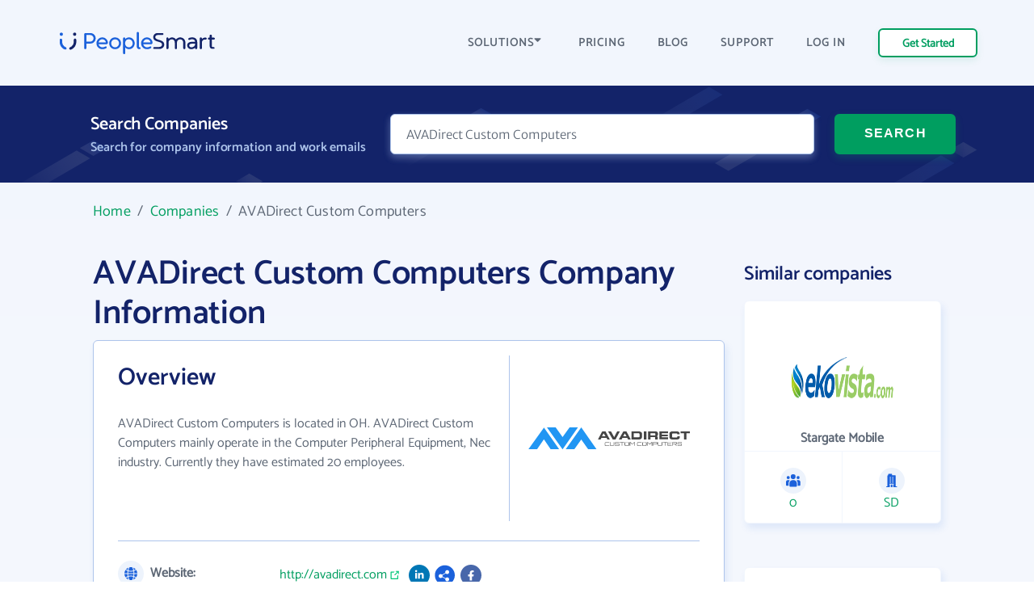

--- FILE ---
content_type: image/svg+xml
request_url: https://img.fullcontact.com/static/de01273084aca7da4a2c46d2ab950908_bb12b237d20f3fcbba24c54c3505c0cda6e02f143b86634f3a63d6bcdce5f872
body_size: 4606
content:
<?xml version="1.0" encoding="utf-8"?>
<!-- Generator: Adobe Illustrator 19.0.0, SVG Export Plug-In . SVG Version: 6.00 Build 0)  -->
<svg version="1.0"
	 id="AVADirectInlineSVGLogo" xmlns:dc="http://purl.org/dc/elements/1.1/" xmlns:svg="http://www.w3.org/2000/svg" xmlns:rdf="http://www.w3.org/1999/02/22-rdf-syntax-ns#"
	 xmlns="http://www.w3.org/2000/svg" xmlns:xlink="http://www.w3.org/1999/xlink" x="0px" y="0px" viewBox="-24 76 224 30"
	 style="enable-background:new -24 76 224 30;" xml:space="preserve">
<style type="text/css">
	.st0{fill:#2196F3;}
	.st1{fill:#454545;}
</style>
<path id="AVADirectIcon" class="st0" d="M1.8,76l21.7,30l21.3-30H33.2l-9.7,13.3L13.9,76H1.8z M27.7,106l21.7-30l21.3,30H59.1
	l-9.7-13.5L39.7,106H27.7z M-24,106l21.7-29.7L18.9,106H7.1l-9.5-13.7L-12,106H-24z"/>
<path id="AVADirectDescr" class="st1" d="M78.2,88l2.2-3.9L83,88H78.2 M83.1,81.6h-4.7l-5.8,10.8h3.7l1.1-2.2h7l1.1,2.2H89
	L83.1,81.6 M86.7,81.6h4l4.4,7.8l4-7.8h3.7l-5.8,10.8h-4L86.7,81.6z M109.9,84.1L112,88h-4.4 M112.1,81.6h-4.4l-6.2,10.8h4l1.1-2.2
	h6.6l1.1,2.2h3.7L112.1,81.6 M107.7,88l2.2-3.9 M122.3,89.4v-5.3h7c0.7,0.2,1.2,0.8,1.1,1.4c0,2.5,0.4,3.9-1.5,3.9L122.3,89.4
	 M130.3,81.6H119v10.8h11.3c2.7,0,3.3-2.8,3.3-2.8v-5.3C133.6,82.3,130.3,81.6,130.3,81.6 M136.1,81.6h3.7v10.8h-3.7V81.6z
	 M153,81.6h-0.2 M145.3,86.9v-2.8h6.2c0.3,0.1,0.7,0.3,0.7,0.8v1.3c0.1,0.4-0.2,0.8-0.7,0.8L145.3,86.9 M153,81.6h-11v10.8h3.3v-3.3
	h5.8c0.4-0.1,0.7,0.3,0.7,0.8v2.5h3.7v-2.8c0-0.8-0.6-1.3-1.3-1.4h-0.7c1.2,0,2.2-1,2.2-2.2v-2.2C155.6,81.8,153.2,81.6,153,81.6
	 M157.7,81.6h12V84l-8.7,0.1v1.8h8.4V88H161v1.4h8.8v2.8h-12L157.7,81.6z M182.5,85.5h3.3v-1.4c0,0-0.5-2.5-2.9-2.5h-8.4
	c0,0-2.9,0.6-2.9,2.8v4.7c0,0,0.3,3.3,3.3,3.3h8.1c0,0,2.9-0.3,2.9-2.5v-1.7h-3.3v0.8c0.1,0.4-0.3,0.8-0.7,0.7h-5.5
	c-0.6,0.1-1.2-0.4-1.1-1v-3.1c-0.1-0.7,0.4-1.3,1.1-1.3h5.5c0.5,0.2,0.7,0.6,0.7,1.1L182.5,85.5L182.5,85.5z M187.2,84.1v-2.5H200
	v2.5h-4.7v8.3h-3.3v-8.3H187.2z M83.1,96.7c-0.2,0-0.3,0.1-0.3,0.3v3.3c0,0.2,0.2,0.3,0.3,0.3h5.1v0.6h-5.1c-0.5,0.1-1-0.3-1-0.8
	v-3.3c0.1-0.5,0.5-0.8,1-0.8h5.1v0.6H83.1z M94.4,96.2h0.7v4c-0.1,0.5-0.5,0.8-1,0.8H90c-0.5,0.1-1-0.3-1-0.8v-4h0.7v4
	c0,0.2,0.2,0.3,0.3,0.3h4.1c0.2,0,0.3-0.1,0.3-0.3L94.4,96.2L94.4,96.2z M102.2,97.2h-0.7V97c0-0.2-0.2-0.3-0.3-0.3h-4.1
	c-0.2,0-0.3,0.1-0.3,0.3v1.1c0,0.2,0.2,0.3,0.3,0.3h4.1c0.5-0.1,1,0.3,1,0.8v1.1c-0.1,0.5-0.5,0.8-1,0.8h-4.1c-0.5,0.1-1-0.3-1-0.8
	v-0.2h0.7v0.2c0,0.2,0.2,0.3,0.3,0.3h4.1c0.2,0,0.3-0.1,0.3-0.3v-1.1c0-0.2-0.2-0.3-0.3-0.3h-4.1c-0.5,0.1-1-0.3-1-0.8V97
	c0.1-0.5,0.5-0.8,1-0.8h4.1c0.5-0.1,1,0.3,1,0.8V97.2L102.2,97.2z M109,96.2v0.6h-2.7v4.3h-0.7v-4.3h-2.7v-0.6H109z M114.7,96.2
	c0.5-0.1,1,0.3,1,0.8v3.3c-0.1,0.5-0.5,0.8-1,0.8h-4.1c-0.5,0.1-1-0.3-1-0.8V97c0.1-0.5,0.5-0.8,1-0.8H114.7z M114.7,100.4
	c0.2,0,0.3-0.1,0.3-0.3v-3.3c0-0.2-0.2-0.3-0.3-0.3h-4.1c-0.2,0-0.3,0.1-0.3,0.3v3.3c0,0.2,0.2,0.3,0.3,0.3H114.7z M122.8,96.2h0.9
	v4.8H123v-4.3l-2.8,2.7l-2.8-2.7v4.3h-0.7v-4.8h0.9l2.6,2.4L122.8,96.2z M127.9,96.7c-0.2,0-0.3,0.1-0.3,0.3v3.3
	c0,0.2,0.2,0.3,0.3,0.3h5.1v0.6h-5.1c-0.5,0.1-1-0.3-1-0.8v-3.3c0.1-0.5,0.5-0.8,1-0.8h5.1v0.6H127.9z M139,96.2
	c0.5-0.1,1,0.3,1,0.8v3.3c-0.1,0.5-0.5,0.8-1,0.8H135c-0.5,0.1-1-0.3-1-0.8V97c0.1-0.5,0.5-0.8,1-0.8H139z M139,100.4
	c0.2,0,0.3-0.1,0.3-0.3v-3.3c0-0.2-0.2-0.3-0.3-0.3H135c-0.2,0-0.3,0.1-0.3,0.3v3.3c0,0.2,0.2,0.3,0.3,0.3H139z M147,96.2h0.9v4.8
	h-0.7v-4.3l-2.8,2.7l-2.8-2.7v4.3h-0.7v-4.8h0.9l2.6,2.4L147,96.2z M154.1,96.2c0.5-0.1,1,0.3,1,0.8v1.4c-0.1,0.5-0.5,0.8-1,0.8H150
	c-0.1,0-0.2,0-0.3,0v1.8H149v-4.8L154.1,96.2z M154.4,97c0-0.2-0.2-0.3-0.3-0.3H150c-0.2,0-0.3,0.1-0.3,0.3v1.4
	c0,0.2,0.2,0.3,0.3,0.3h4.1c0.2,0,0.3-0.1,0.3-0.3V97z M161.1,96.2h0.7v4c-0.1,0.5-0.5,0.8-1,0.8h-4.1c-0.5,0.1-1-0.3-1-0.8v-4h0.7
	v4c0,0.2,0.2,0.3,0.3,0.3h4.1c0.2,0,0.3-0.1,0.3-0.3V96.2L161.1,96.2z M168.6,96.2v0.6h-2.7v4.3h-0.7v-4.3h-2.7v-0.6H168.6
	L168.6,96.2z M174.8,96.7h-4.9v1.6h4v0.6h-4v1.6h4.9v0.6h-5.6v-4.8h5.6V96.7L174.8,96.7z M181.9,98.4c-0.1,0.5-0.5,0.8-1,0.8H180
	l1.9,1.8H181l-1.9-1.8h-2.2c-0.1,0-0.2,0-0.3,0v1.8h-0.7v-4.8h5.1c0.5-0.1,1,0.3,1,0.8L181.9,98.4L181.9,98.4z M180.9,98.7
	c0.2,0,0.3-0.1,0.3-0.3V97c0-0.2-0.2-0.3-0.3-0.3h-4.1c-0.2,0-0.3,0.1-0.3,0.3v1.4c0,0.2,0.2,0.3,0.3,0.3H180.9L180.9,98.7z
	 M188.9,97.2h-0.7V97c0-0.2-0.2-0.3-0.3-0.3h-4.1c-0.2,0-0.3,0.1-0.3,0.3v1.1c0,0.2,0.2,0.3,0.3,0.3h4.1c0.5-0.1,1,0.3,1,0.8v1.1
	c-0.1,0.5-0.5,0.8-1,0.8h-4.1c-0.5,0.1-1-0.3-1-0.8v-0.2h0.7v0.2c0,0.2,0.2,0.3,0.3,0.3h4.1c0.2,0,0.3-0.1,0.3-0.3v-1.1
	c0-0.2-0.2-0.3-0.3-0.3h-4.1c-0.5,0.1-1-0.3-1-0.8V97c0.1-0.5,0.5-0.8,1-0.8h4.1c0.5-0.1,1,0.3,1,0.8V97.2L188.9,97.2z"/>
</svg>


--- FILE ---
content_type: image/svg+xml
request_url: https://img.fullcontact.com/static/de01273084aca7da4a2c46d2ab950908_bb12b237d20f3fcbba24c54c3505c0cda6e02f143b86634f3a63d6bcdce5f872
body_size: 4606
content:
<?xml version="1.0" encoding="utf-8"?>
<!-- Generator: Adobe Illustrator 19.0.0, SVG Export Plug-In . SVG Version: 6.00 Build 0)  -->
<svg version="1.0"
	 id="AVADirectInlineSVGLogo" xmlns:dc="http://purl.org/dc/elements/1.1/" xmlns:svg="http://www.w3.org/2000/svg" xmlns:rdf="http://www.w3.org/1999/02/22-rdf-syntax-ns#"
	 xmlns="http://www.w3.org/2000/svg" xmlns:xlink="http://www.w3.org/1999/xlink" x="0px" y="0px" viewBox="-24 76 224 30"
	 style="enable-background:new -24 76 224 30;" xml:space="preserve">
<style type="text/css">
	.st0{fill:#2196F3;}
	.st1{fill:#454545;}
</style>
<path id="AVADirectIcon" class="st0" d="M1.8,76l21.7,30l21.3-30H33.2l-9.7,13.3L13.9,76H1.8z M27.7,106l21.7-30l21.3,30H59.1
	l-9.7-13.5L39.7,106H27.7z M-24,106l21.7-29.7L18.9,106H7.1l-9.5-13.7L-12,106H-24z"/>
<path id="AVADirectDescr" class="st1" d="M78.2,88l2.2-3.9L83,88H78.2 M83.1,81.6h-4.7l-5.8,10.8h3.7l1.1-2.2h7l1.1,2.2H89
	L83.1,81.6 M86.7,81.6h4l4.4,7.8l4-7.8h3.7l-5.8,10.8h-4L86.7,81.6z M109.9,84.1L112,88h-4.4 M112.1,81.6h-4.4l-6.2,10.8h4l1.1-2.2
	h6.6l1.1,2.2h3.7L112.1,81.6 M107.7,88l2.2-3.9 M122.3,89.4v-5.3h7c0.7,0.2,1.2,0.8,1.1,1.4c0,2.5,0.4,3.9-1.5,3.9L122.3,89.4
	 M130.3,81.6H119v10.8h11.3c2.7,0,3.3-2.8,3.3-2.8v-5.3C133.6,82.3,130.3,81.6,130.3,81.6 M136.1,81.6h3.7v10.8h-3.7V81.6z
	 M153,81.6h-0.2 M145.3,86.9v-2.8h6.2c0.3,0.1,0.7,0.3,0.7,0.8v1.3c0.1,0.4-0.2,0.8-0.7,0.8L145.3,86.9 M153,81.6h-11v10.8h3.3v-3.3
	h5.8c0.4-0.1,0.7,0.3,0.7,0.8v2.5h3.7v-2.8c0-0.8-0.6-1.3-1.3-1.4h-0.7c1.2,0,2.2-1,2.2-2.2v-2.2C155.6,81.8,153.2,81.6,153,81.6
	 M157.7,81.6h12V84l-8.7,0.1v1.8h8.4V88H161v1.4h8.8v2.8h-12L157.7,81.6z M182.5,85.5h3.3v-1.4c0,0-0.5-2.5-2.9-2.5h-8.4
	c0,0-2.9,0.6-2.9,2.8v4.7c0,0,0.3,3.3,3.3,3.3h8.1c0,0,2.9-0.3,2.9-2.5v-1.7h-3.3v0.8c0.1,0.4-0.3,0.8-0.7,0.7h-5.5
	c-0.6,0.1-1.2-0.4-1.1-1v-3.1c-0.1-0.7,0.4-1.3,1.1-1.3h5.5c0.5,0.2,0.7,0.6,0.7,1.1L182.5,85.5L182.5,85.5z M187.2,84.1v-2.5H200
	v2.5h-4.7v8.3h-3.3v-8.3H187.2z M83.1,96.7c-0.2,0-0.3,0.1-0.3,0.3v3.3c0,0.2,0.2,0.3,0.3,0.3h5.1v0.6h-5.1c-0.5,0.1-1-0.3-1-0.8
	v-3.3c0.1-0.5,0.5-0.8,1-0.8h5.1v0.6H83.1z M94.4,96.2h0.7v4c-0.1,0.5-0.5,0.8-1,0.8H90c-0.5,0.1-1-0.3-1-0.8v-4h0.7v4
	c0,0.2,0.2,0.3,0.3,0.3h4.1c0.2,0,0.3-0.1,0.3-0.3L94.4,96.2L94.4,96.2z M102.2,97.2h-0.7V97c0-0.2-0.2-0.3-0.3-0.3h-4.1
	c-0.2,0-0.3,0.1-0.3,0.3v1.1c0,0.2,0.2,0.3,0.3,0.3h4.1c0.5-0.1,1,0.3,1,0.8v1.1c-0.1,0.5-0.5,0.8-1,0.8h-4.1c-0.5,0.1-1-0.3-1-0.8
	v-0.2h0.7v0.2c0,0.2,0.2,0.3,0.3,0.3h4.1c0.2,0,0.3-0.1,0.3-0.3v-1.1c0-0.2-0.2-0.3-0.3-0.3h-4.1c-0.5,0.1-1-0.3-1-0.8V97
	c0.1-0.5,0.5-0.8,1-0.8h4.1c0.5-0.1,1,0.3,1,0.8V97.2L102.2,97.2z M109,96.2v0.6h-2.7v4.3h-0.7v-4.3h-2.7v-0.6H109z M114.7,96.2
	c0.5-0.1,1,0.3,1,0.8v3.3c-0.1,0.5-0.5,0.8-1,0.8h-4.1c-0.5,0.1-1-0.3-1-0.8V97c0.1-0.5,0.5-0.8,1-0.8H114.7z M114.7,100.4
	c0.2,0,0.3-0.1,0.3-0.3v-3.3c0-0.2-0.2-0.3-0.3-0.3h-4.1c-0.2,0-0.3,0.1-0.3,0.3v3.3c0,0.2,0.2,0.3,0.3,0.3H114.7z M122.8,96.2h0.9
	v4.8H123v-4.3l-2.8,2.7l-2.8-2.7v4.3h-0.7v-4.8h0.9l2.6,2.4L122.8,96.2z M127.9,96.7c-0.2,0-0.3,0.1-0.3,0.3v3.3
	c0,0.2,0.2,0.3,0.3,0.3h5.1v0.6h-5.1c-0.5,0.1-1-0.3-1-0.8v-3.3c0.1-0.5,0.5-0.8,1-0.8h5.1v0.6H127.9z M139,96.2
	c0.5-0.1,1,0.3,1,0.8v3.3c-0.1,0.5-0.5,0.8-1,0.8H135c-0.5,0.1-1-0.3-1-0.8V97c0.1-0.5,0.5-0.8,1-0.8H139z M139,100.4
	c0.2,0,0.3-0.1,0.3-0.3v-3.3c0-0.2-0.2-0.3-0.3-0.3H135c-0.2,0-0.3,0.1-0.3,0.3v3.3c0,0.2,0.2,0.3,0.3,0.3H139z M147,96.2h0.9v4.8
	h-0.7v-4.3l-2.8,2.7l-2.8-2.7v4.3h-0.7v-4.8h0.9l2.6,2.4L147,96.2z M154.1,96.2c0.5-0.1,1,0.3,1,0.8v1.4c-0.1,0.5-0.5,0.8-1,0.8H150
	c-0.1,0-0.2,0-0.3,0v1.8H149v-4.8L154.1,96.2z M154.4,97c0-0.2-0.2-0.3-0.3-0.3H150c-0.2,0-0.3,0.1-0.3,0.3v1.4
	c0,0.2,0.2,0.3,0.3,0.3h4.1c0.2,0,0.3-0.1,0.3-0.3V97z M161.1,96.2h0.7v4c-0.1,0.5-0.5,0.8-1,0.8h-4.1c-0.5,0.1-1-0.3-1-0.8v-4h0.7
	v4c0,0.2,0.2,0.3,0.3,0.3h4.1c0.2,0,0.3-0.1,0.3-0.3V96.2L161.1,96.2z M168.6,96.2v0.6h-2.7v4.3h-0.7v-4.3h-2.7v-0.6H168.6
	L168.6,96.2z M174.8,96.7h-4.9v1.6h4v0.6h-4v1.6h4.9v0.6h-5.6v-4.8h5.6V96.7L174.8,96.7z M181.9,98.4c-0.1,0.5-0.5,0.8-1,0.8H180
	l1.9,1.8H181l-1.9-1.8h-2.2c-0.1,0-0.2,0-0.3,0v1.8h-0.7v-4.8h5.1c0.5-0.1,1,0.3,1,0.8L181.9,98.4L181.9,98.4z M180.9,98.7
	c0.2,0,0.3-0.1,0.3-0.3V97c0-0.2-0.2-0.3-0.3-0.3h-4.1c-0.2,0-0.3,0.1-0.3,0.3v1.4c0,0.2,0.2,0.3,0.3,0.3H180.9L180.9,98.7z
	 M188.9,97.2h-0.7V97c0-0.2-0.2-0.3-0.3-0.3h-4.1c-0.2,0-0.3,0.1-0.3,0.3v1.1c0,0.2,0.2,0.3,0.3,0.3h4.1c0.5-0.1,1,0.3,1,0.8v1.1
	c-0.1,0.5-0.5,0.8-1,0.8h-4.1c-0.5,0.1-1-0.3-1-0.8v-0.2h0.7v0.2c0,0.2,0.2,0.3,0.3,0.3h4.1c0.2,0,0.3-0.1,0.3-0.3v-1.1
	c0-0.2-0.2-0.3-0.3-0.3h-4.1c-0.5,0.1-1-0.3-1-0.8V97c0.1-0.5,0.5-0.8,1-0.8h4.1c0.5-0.1,1,0.3,1,0.8V97.2L188.9,97.2z"/>
</svg>


--- FILE ---
content_type: image/svg+xml
request_url: https://www.peoplesmart.com/profile/assets/dist/img/symbols//external-link4dd3be73.svg
body_size: -25
content:
<svg xmlns="http://www.w3.org/2000/svg" width="13" height="13" viewBox="0 0 13 13">
    <g fill="none" fill-rule="evenodd">
        <g fill="#00C779" fill-rule="nonzero">
            <g>
                <g>
                    <path d="M10.57 0H7.35c-.319 0-.578.259-.578.577 0 .319.259.578.577.578h1.827l-3.993 3.81c-.11.109-.17.254-.17.408 0 .154.06.3.17.408.109.11.254.17.408.17.154 0 .3-.06.408-.17l3.994-3.81v1.827c0 .318.259.577.577.577.318 0 .577-.259.577-.577V.578c0-.319-.259-.578-.577-.578z" transform="translate(-700 -573) translate(271 471) translate(429.589 102.685)"/>
                    <path d="M8.872 9.81H1.323V2.262h2.87L5.516.939H.662C.296.939 0 1.235 0 1.6v8.872c0 .366.296.662.662.662h8.871c.366 0 .662-.296.662-.662V5.545L8.872 6.868V9.81z" transform="translate(-700 -573) translate(271 471) translate(429.589 102.685)"/>
                </g>
            </g>
        </g>
    </g>
</svg>


--- FILE ---
content_type: image/svg+xml
request_url: https://www.peoplesmart.com/profile/assets/dist/img/banner//stripes-BG-v-1-d98b81367.svg
body_size: 276
content:
<svg width="1429" height="273" viewBox="0 0 1429 273" xmlns="http://www.w3.org/2000/svg">
    <defs>
        <linearGradient x1="135.555%" y1="24.686%" x2="-10.209%" y2="72.459%" id="a">
            <stop stop-color="#1B61DB" stop-opacity=".25" offset="0%"/>
            <stop stop-color="#FFF" stop-opacity="0" offset="100%"/>
        </linearGradient>
        <linearGradient x1="100%" y1="33.335%" x2="20.452%" y2="63.816%" id="b">
            <stop stop-color="#1B61DB" stop-opacity=".25" offset="0%"/>
            <stop stop-color="#2668DD" stop-opacity=".285" offset="14.63%"/>
            <stop stop-color="#FFF" stop-opacity=".15" offset="100%"/>
        </linearGradient>
        <linearGradient x1="59.684%" y1="29.743%" x2="-13.102%" y2="57.081%" id="c">
            <stop stop-color="#AEB3BA" stop-opacity=".243" offset="0%"/>
            <stop stop-color="#FFF" stop-opacity="0" offset="100%"/>
        </linearGradient>
        <linearGradient x1="92.297%" y1="17.849%" x2="3.51%" y2="51.672%" id="d">
            <stop stop-color="#AEB3BA" stop-opacity=".243" offset="0%"/>
            <stop stop-color="#FFF" stop-opacity="0" offset="100%"/>
        </linearGradient>
        <linearGradient x1="135.555%" y1="24.686%" x2="-10.209%" y2="72.459%" id="e">
            <stop stop-color="#1B61DB" stop-opacity=".25" offset="0%"/>
            <stop stop-color="#FFF" stop-opacity="0" offset="100%"/>
        </linearGradient>
        <linearGradient x1="92.297%" y1="17.849%" x2="3.51%" y2="51.672%" id="f">
            <stop stop-color="#AEB3BA" stop-opacity=".243" offset="0%"/>
            <stop stop-color="#FFF" stop-opacity="0" offset="100%"/>
        </linearGradient>
    </defs>
    <g fill="none" fill-rule="evenodd" opacity=".6">
        <path fill="url(#a)" d="m1086.645 150.307-16.746-9.668 93.889-54.679 16.746 9.67z" transform="translate(.984 .348)"/>
        <path fill="url(#b)" d="m998.578 47.655-16.747-9.668 16.746-9.668 16.746 9.668z" transform="translate(.984 .348)"/>
        <path fill="url(#c)" d="m1191.602 88.701-16.747-9.667 16.746-9.668 16.746 9.668z" transform="translate(.984 .348)"/>
        <path fill="url(#d)" d="m1242.845 199.647-16.747-9.668 93.89-54.679 16.744 9.67z" transform="translate(.984 .348)"/>
        <path fill="url(#e)" d="M799.547 65.607 782.8 55.939 876.689 1.26l16.746 9.67z" transform="translate(.984 .348)"/>
        <path fill="url(#d)" d="m1411.287 0-93.889 54.679 16.746 9.668 93.888-54.678z" transform="translate(.984 .348)"/>
        <path fill="url(#f)" d="M900.746 105.207 884 95.539l93.889-54.679 16.746 9.67zM490.746 255.207 474 245.539l93.889-54.679 16.746 9.67z" transform="translate(.984 .348)"/>
        <path fill="url(#b)" d="m1048.578 197.655-16.747-9.668 16.746-9.668 16.746 9.668zM438.578 167.655l-16.747-9.668 16.746-9.668 16.746 9.668zM419.578 179.655l-16.747-9.668 16.746-9.668 16.746 9.668zM689.578 218.655l-16.747-9.668 16.746-9.668 16.746 9.668z" transform="translate(.984 .348)"/>
        <path fill="url(#f)" d="M950.746 255.207 934 245.539l93.889-54.679 16.746 9.67zM600.746 185.207 584 175.539l93.889-54.679 16.746 9.67z" transform="translate(.984 .348)"/>
        <path fill="url(#a)" d="m202.645 189.307-16.746-9.668 93.889-54.679 16.746 9.67z" transform="translate(.984 .348)"/>
        <path fill="url(#b)" d="m114.578 86.655-16.747-9.668 16.746-9.668 16.746 9.668z" transform="translate(.984 .348)"/>
        <path fill="url(#c)" d="m307.602 127.701-16.747-9.667 16.746-9.668 16.746 9.668z" transform="translate(.984 .348)"/>
        <path fill="url(#f)" d="M16.746 144.207 0 134.539 93.889 79.86l16.746 9.67z" transform="translate(.984 .348)"/>
        <path fill="url(#b)" d="m594.578 46.655-16.747-9.668 16.746-9.668 16.746 9.668z" transform="translate(.984 .348)"/>
        <path fill="url(#f)" d="M496.746 104.207 480 94.539l93.889-54.679 16.746 9.67z" transform="translate(.984 .348)"/>
    </g>
</svg>
